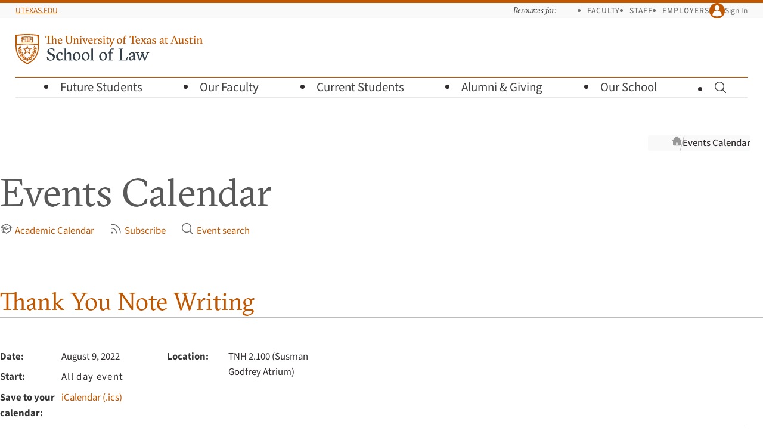

--- FILE ---
content_type: text/html; charset=UTF-8
request_url: https://law.utexas.edu/calendar/2022/08/09/69493/
body_size: 5802
content:

<!doctype html>
<html lang="en-us">
    <head>
        <meta charset="utf-8">
        <meta name="viewport" content="width=device-width, initial-scale=1">

        <title>Thank You Note Writing — August 9, 2022 | Events Calendar | Texas Law</title>

                    <link
                rel="preload"
                href="/includes/webfonts/source-sans/source-sans-variable-roman.woff2"
                as="font"
                type="font/woff2"
                crossorigin="anonymous">

            <link
                rel="preload"
                href="/includes/webfonts/gt-sectra/gt-sectra-fine-bold.woff2"
                as="font"
                type="font/woff2"
                crossorigin="anonymous">
        
        
<script>
if ( 'law.utexas.edu' == document.domain ) {
(function(w,d,s,l,i){w[l]=w[l]||[];w[l].push({'gtm.start':
new Date().getTime(),event:'gtm.js'});var f=d.getElementsByTagName(s)[0],
j=d.createElement(s),dl=l!='dataLayer'?'&l='+l:'';j.async=true;j.src=
'https://www.googletagmanager.com/gtm.js?id='+i+dl;f.parentNode.insertBefore(j,f);
})(window,document,'script','dataLayer','GTM-5Q3GK8D'); }
</script>


        <link rel="icon" href="/favicon.ico?v=d41d8cd98f" sizes="32x32">
<link rel="icon" href="/includes/favicons/favicon.svg?v=d41d8cd98f" type="image/svg+xml">
<link rel="apple-touch-icon" href="/includes/favicons/apple-touch-icon.png?v=d41d8cd98f">
<link rel="manifest" href="/includes/favicons/site.webmanifest?v=d41d8cd98f">

        <link rel="stylesheet" href="/includes/css/style.css?1763489499" media="all" />

        <script src="/includes/js/vendor/jquery.js"></script>

        <link rel="stylesheet" href="/calendar/css/calendar.css?1758751100" />
<link rel="stylesheet" href="/includes/css/tablesaw-only.css?1731962228" />
<link rel="alternate"  type="application/rss+xml" title="RSS" href="/calendar/feed/rss/" />
<link rel="profile"    href="http://microformats.org/profile/hcalendar">    </head>
    <body
        class="is-signed-out ">

    <!-- Google Tag Manager (noscript) -->
    <noscript><iframe src="https://www.googletagmanager.com/ns.html?id=GTM-5Q3GK8D"
    height="0" width="0" style="display:none;visibility:hidden"></iframe></noscript>
    <!-- End Google Tag Manager (noscript) -->

    <a class="visually-hidden button" id="skip-link" href="#main">Skip to Main Content 
        <svg class="icon  icon-chevron-down"  viewBox="0 0 24 24" aria-hidden="true" >
            
            <use xlink:href="/includes/icons/icons.svg?1755548281#chevron-down" />
        </svg></a>

    
    <header class="site-header-wrapper">
        <div class="site-top-bar-wrapper grid">
            <div class="site-top-bar">
                <div class="site-utexas-link">
                    <a href="https://www.utexas.edu/">UTexas.edu</a>
                </div>

                <div class="site-utilities">
                    <div class="site-audience-menu">
                        <h2 class="site-audience-menu-heading">Resources for:</h2>

                        <ul class="site-audience-menu-list">
                            <li><a href="/faculty-resources/">Faculty</a></li>
                            <li><a href="/offices/staff-resources/">Staff</a></li>
                            <li><a href="/careers/employers/">Employers</a></li>
                        </ul>
                    </div>

                    <div class="site-profile">
                        
                        
                            <a class="site-profile-toggle" href="/login/?goto=https://law.utexas.edu/calendar/2022/08/09/69493/">
                                <span class="site-profile-avatar">
        <svg class="icon  icon-user"  viewBox="0 0 24 24" aria-hidden="true" >
            
            <use xlink:href="/includes/icons/icons.svg?1755548281#user" />
        </svg></span> Sign In                            </a>

                        
                    </div>
                </div>
            </div>
        </div>

        <div class="site-header grid">
            <div class="site-wordmark">
                                <a href="/"><img src="/includes/images/texaslaw-logo.svg" alt="The University of Texas at Austin School of Law" width="314" height="51"></a>
            </div>

            <button class="site-menu-toggle" aria-label="Open the main menu">
                <span class="hamburger" aria-hidden="true">
                    <span class="hamburger-line"></span>
                    <span class="hamburger-line"></span>
                    <span class="hamburger-line"></span>
                </span>
                <span class="hamburger-label">Menu</span>
            </button>

                        <form class="site-search " action="/search/" method="get" hidden>
                <label class="site-search-label visually-hidden" for="site-search">Search for pages, keywords, or names…</label>
                <input class="site-search-input" id="site-search" placeholder="Search for pages, keywords, or names…" type="search" name="q" value="">
                <button class="site-search-button" type="submit">
        <svg class="icon  icon-magnifying-glass" role="img" viewBox="0 0 24 24"  aria-label="Search">
            <title>Search</title>
            <use xlink:href="/includes/icons/icons.svg?1755548281#magnifying-glass" />
        </svg></button>
            </form>

            <nav class="site-menu-wrapper grid">

                <ul class="site-menu">
                    <li class="site-menu-parent">
                        <button class="site-menu-parent-heading">
                            Future Students 
        <svg class="icon  icon-chevron-right"  viewBox="0 0 24 24" aria-hidden="true" >
            
            <use xlink:href="/includes/icons/icons.svg?1755548281#chevron-right" />
        </svg>                        </button>

                        <div class="site-submenu site-submenu-has-buttons grid">
                            <div class="site-submenu-groups">

                                <div class="site-submenu-group">
                                    <p class="site-submenu-heading">Choosing Texas Law</p>

                                    <ul class="site-submenu-links">
                                        <li><a href="/why-texas-law/">Why Texas Law</a></li>
                                        <li><a href="/our-community/">Our Community</a></li>
                                        <li><a href="/careers/outcomes/">Career Outcomes</a></li>
                                        <li><a href="/living-in-austin/">Living in Austin</a></li>
                                        <li><a href="/visit-us/">Visit Us</a></li>
                                    </ul>
                                </div>

                                <div class="site-submenu-group">
                                    <p class="site-submenu-heading">Juris Doctor (J.D.)</p>

                                    <ul class="site-submenu-links">
                                        <li><a href="/juris-doctor/">About Our J.D. Program</a></li>
                                        <li><a href="/admissions/">J.D. Admissions</a></li>
                                        <li><a href="/admissions/recruiting-events/">Recruiting Events</a></li>
                                        <li><a href="/financial-aid/">Cost and Financial&nbsp;Aid</a></li>
                                        <li class="border-top"><a href="/admissions/admitted-students/">Admitted J.D. Students</a> 
        <svg class="icon  icon-lock-closed" role="img" viewBox="0 0 24 24"  aria-label="Requires UT EID">
            <title>Requires UT EID</title>
            <use xlink:href="/includes/icons/icons.svg?1755548281#lock-closed" />
        </svg></li>
                                    </ul>
                                </div>

                                <div class="site-submenu-group">
                                    <p class="site-submenu-heading">Master of Laws (LL.M.)</p>

                                    <ul class="site-submenu-links">
                                        <li><a href="/master-of-laws/">LL.M. Admissions</a></li>
                                        <li><a href="/master-of-laws/tuition-expenses-and-financial-aid/">Cost of Attendance</a></li>
                                    </ul>
                                </div>

                                <div class="site-submenu-group">
                                    <p class="site-submenu-heading">How to Apply</p>

                                    <ul class="site-submenu-links">
                                        <li><a href="/admissions/apply/">J.D. Application Requirements</a></li>
                                        <li><a href="/master-of-laws/application-information/">LL.M. Application Requirements</a></li>
                                    </ul>
                                </div>

                                <div class="site-submenu-buttons">
                                    <a class="button button--primary button-align-left" href="/dashboard/">Check Your Status</a>
                                </div>
                            </div>
                        </div>
                    </li>

                    <li class="site-menu-parent">
                        <button class="site-menu-parent-heading">
                            Our Faculty 
        <svg class="icon  icon-chevron-right"  viewBox="0 0 24 24" aria-hidden="true" >
            
            <use xlink:href="/includes/icons/icons.svg?1755548281#chevron-right" />
        </svg>                        </button>

                        <div class="site-submenu grid">
                            <div class="site-submenu-groups">
                                <div class="site-submenu-group">
                                    <p class="site-submenu-heading">About our Faculty</p>

                                    <ul class="site-submenu-links">
                                        <li><a href="/faculty/">Our Faculty Community</a></li>
                                        <li><a href="/faculty/directory/">Faculty Directory</a></li>
                                        <li><a href="/faculty/publications/">Research and Publications</a></li>
                                        <li><a href="/academic-fellowships/">Academic Fellowship</a></li>
                                    </ul>
                                </div>

                                <div class="site-submenu-group">
                                    <p class="site-submenu-heading">Faculty News</p>

                                    <ul class="site-submenu-links">
                                        <li><a href="/news/faculty-in-the-media/">Faculty in the&nbsp;Media</a></li>
                                    </ul>
                                </div>
                            </div>
                        </div>
                    </li>

                    <li class="site-menu-parent">
                        <button class="site-menu-parent-heading">
                            Current Students 
        <svg class="icon  icon-chevron-right"  viewBox="0 0 24 24" aria-hidden="true" >
            
            <use xlink:href="/includes/icons/icons.svg?1755548281#chevron-right" />
        </svg>                        </button>

                        <div class="site-submenu site-submenu-has-buttons grid">
                            <div class="site-submenu-groups">
                                <div class="site-submenu-group">
                                    <p class="site-submenu-heading">Academic Planning</p>

                                    <ul class="site-submenu-links">
                                        <li><a href="/courses/">Course Schedule</a></li>
                                        <li><a href="/students/resources/academic-calendars/">Academic Calendar</a></li>
                                        <li><a href="/students/registration-planning/">Registration Planning</a></li>
                                        <li><a href="/students/academic-advising/">Advising</a></li>
                                        <li><a href="/students/academic-success/">Academic Success</a></li>
                                        <li><a href="/students/policies-and-procedures/">Policies and Procedures</a></li>
                                    </ul>
                                </div>

                                <div class="site-submenu-group">
                                    <p class="site-submenu-heading">Experiential Learning</p>

                                    <ul class="site-submenu-links">
                                        <li><a href="/clinics/">Clinics</a></li>
                                        <li><a href="/internships/">Internships</a></li>
                                        <li><a href="/probono/">Pro Bono</a></li>
                                        <li><a href="/advocacy/">Advocacy</a></li>
                                        <li><a href="/legal-writing/">Legal Writing</a></li>
                                    </ul>

                                    <p class="site-submenu-heading">Financial Aid</p>

                                    <ul class="site-submenu-links">
                                        <li><a href="/financial-aid/">Financial Aid Overview</a></li>
                                        <li><a href="/financial-aid/scholarships-info/">Scholarships</a></li>
                                    </ul>
                                </div>

                                <div class="site-submenu-group">
                                    <p class="site-submenu-heading">Career Planning</p>

                                    <ul class="site-submenu-links">
                                        <li><a href="/careers/">Career Services</a></li>
                                        <li><a href="/careers/preparing-for-legal-interviews-overview/">Preparing for Legal&nbsp;Interviews</a></li>
                                        <li><a href="/careers/interview-programs/">Interview &amp; Networking&nbsp;Programs</a></li>
                                        <li><a href="/careers/private-sector/">Private&nbsp;Sector Careers</a></li>
                                        <li><a href="/careers/public-service/">Public&nbsp;Service Careers</a></li>
                                        <li><a href="/judicial-clerkships/">Judicial Clerkships</a></li>
                                        <li><a href="/careers/outcomes/">Career Outcomes</a></li>
                                    </ul>
                                </div>

                                <div class="site-submenu-group">
                                    <p class="site-submenu-heading">Community Life</p>

                                    <ul class="site-submenu-links">
                                        <li><a href="/students/student-life/">Student Life</a></li>
                                        <li><a href="/mentoring/">Mentoring Program</a></li>
                                        <li><a href="/students/wellness/">Wellness</a></li>
                                        <li><a href="/students/student-life/society-program/">Society Program</a></li>
                                        <li><a href="/students/organizations/">Student Organizations</a></li>
                                        <li><a href="/publications/journals/">Journals</a></li>
                                        <li><a href="/calendar/">Events Calendar</a></li>
                                    </ul>
                                </div>

                                <div class="site-submenu-buttons">
                                    <div>
                                        <a class="button button--primary button-align-left" href="/students/resources/">More Resources</a>
                                        <a class="button-align-left button--low" href="/students/">Students Home</a>
                                    </div>
                                    <div>
                                        <a class="button" href="/dashboard/">Dashboard</a>
                                        <a class="button" href="https://utexas.instructure.com/">Canvas</a>
                                    </div>
                                </div>
                            </div>
                        </div>
                    </li>

                    <li class="site-menu-parent">
                        <button class="site-menu-parent-heading">
                            Alumni &amp;&nbsp;Giving 
        <svg class="icon  icon-chevron-right"  viewBox="0 0 24 24" aria-hidden="true" >
            
            <use xlink:href="/includes/icons/icons.svg?1755548281#chevron-right" />
        </svg>                        </button>

                        <div class="site-submenu grid">
                            <div class="site-submenu-groups">
                                <div class="site-submenu-group">
                                    <p class="site-submenu-heading">Alumni Engagement</p>

                                    <ul class="site-submenu-links">
                                        <li><a href="/alumni/">Alumni Overview</a></li>
                                        <li><a href="/alumni/get-involved/">Alumni Events</a></li>
                                        <li><a href="/alumni/get-involved/">Get Involved</a></li>
                                        <li><a href="/alumni/news-and-stories/#class-notes">Class News and&nbsp;Notes</a></li>
                                        <li><a href="/alumni/resources/">Alumni Resources</a></li>
                                        <li><a href="/alumni/contact-us/">Contact the Alumni&nbsp;Office</a></li>
                                    </ul>
                                </div>

                                <div class="site-submenu-group">
                                    <p class="site-submenu-heading">Development Opportunities</p>

                                    <ul class="site-submenu-links">
                                        <li><a href="/alumni/giving/">Giving Options</a></li>
                                        <li><a href="/alumni/giving/#annual">Annual Fund for Texas&nbsp;Law</a></li>
                                        <li><a href="/alumni/stories/">Donor Stories</a></li>
                                    </ul>
                                </div>
                            </div>
                        </div>
                    </li>

                    <li class="site-menu-parent">
                        <button class="site-menu-parent-heading">
                            Our School 
        <svg class="icon  icon-chevron-right"  viewBox="0 0 24 24" aria-hidden="true" >
            
            <use xlink:href="/includes/icons/icons.svg?1755548281#chevron-right" />
        </svg>                        </button>

                        <div class="site-submenu grid">
                            <div class="site-submenu-groups">
                                <div class="site-submenu-group">
                                    <p class="site-submenu-heading">About Us</p>

                                    <ul class="site-submenu-links">
                                        <li><a href="/leadership/">Leadership</a></li>
                                        <li><a href="/offices/">Offices and Directory</a></li>
                                        <li><a href="https://tarlton.law.utexas.edu/">Tarlton Law Library</a></li>
                                        <li><a href="/history-of-texas-law/">History of Texas&nbsp;Law</a></li>
                                        <li><a href="/contact-us/">Contact Us</a></li>
                                    </ul>
                                </div>

                                <div class="site-submenu-group">
                                    <p class="site-submenu-heading">Community</p>

                                    <ul class="site-submenu-links">
                                        <li><a href="/our-community/">Our Community</a></li>
                                        <li><a href="/news/">News</a></li>
                                        <li><a href="/calendar/">Events Calendar</a></li>
                                        <li><a href="/living-in-austin/">Living in Austin</a></li>
                                    </ul>
                                </div>

                                <div class="site-submenu-group">
                                    <p class="site-submenu-heading">Programs and Centers</p>

                                    <ul class="site-submenu-links">
                                        <li><a href="/programs-and-centers/">Programs and Centers</a></li>
                                        <li><a href="/pipeline-program/">Pipeline Program</a></li>
                                        <li><a href="https://utcle.org/">UT <abbr title="Continuing Legal Education">CLE</abbr></a></li>
                                    </ul>
                                </div>

                                <div class="site-submenu-group">
                                    <p class="site-submenu-heading">Getting Here</p>

                                    <ul class="site-submenu-links">
                                        <li><a href="/directions-and-parking/">Directions and Parking</a></li>
                                        <li><a href="/building-maps/">Building Maps</a></li>
                                    </ul>
                                </div>
                            </div>
                        </div>
                    </li>

                    <li class="site-menu-parent site-menu-search-parent">
                        <button class="site-menu-parent-heading site-search-toggle">
                            
        <svg class="icon  icon-magnifying-glass" role="img" viewBox="0 0 24 24"  aria-label="Toggle Search">
            <title>Toggle Search</title>
            <use xlink:href="/includes/icons/icons.svg?1755548281#magnifying-glass" />
        </svg>                            
        <svg class="icon  icon-x-mark"  viewBox="0 0 24 24" aria-hidden="true" >
            
            <use xlink:href="/includes/icons/icons.svg?1755548281#x-mark" />
        </svg>                        </button>
                    </li>
                </ul>
            </nav>
        </div>
    </header>
    
        <div class="container no-sidebar">

                            <div class="breadcrumbs">
                    <h2 class="visually-hidden">Breadcrumb navigation</h2>
                    <ol>
                        <li class="breadcrumb breadcrumb-home">
                            <a href="/">
                                <svg class="icon  icon-home" viewBox="0 0 24 24" aria-hidden="true">
                                    <use xlink:href="/includes/icons/icons.svg?1684873260#home"></use>
                                </svg>
                                <span class="visually-hidden">Texas Law Home</span>
                            </a>
                        </li>

                                                    <li class="breadcrumb"><a href="/calendar/">Events Calendar</a></li>
                        
                    </ol>
                    <script>
                        // For purposes or mobile display, for very long breadcrumb trails that
                        // are set to overflow-x:scroll, let's "anchor" the display to the
                        // furthest-right item (the closest ancestor of the current page).
                        const breadcrumbs = document.querySelector('.breadcrumbs');
                        breadcrumbs.scrollLeft += breadcrumbs.clientWidth;
                    </script>
                </div>
            
            <main id="main" class="main site-content">
                <div class="page-content">
    
        <div id="calendar">

            <header class="page-title">
            <h1>Events Calendar</h1>
            <ul>
        <li><a href="/students/resources/academic-calendars/">
        <svg class="icon icon-baseline-align icon-grad-cap"  viewBox="0 0 24 24" aria-hidden="true" >
            
            <use xlink:href="/includes/icons/icons.svg?1755548281#grad-cap" />
        </svg>Academic Calendar</a></li>
        <li><a href="https://law.utexas.edu/calendar/feeds/">
        <svg class="icon icon-baseline-align icon-rss"  viewBox="0 0 24 24" aria-hidden="true" >
            
            <use xlink:href="/includes/icons/icons.svg?1755548281#rss" />
        </svg>Subscribe</a></li>
        <li><a href="https://law.utexas.edu/calendar/search/">
        <svg class="icon icon-baseline-align icon-magnifying-glass"  viewBox="0 0 24 24" aria-hidden="true" >
            
            <use xlink:href="/includes/icons/icons.svg?1755548281#magnifying-glass" />
        </svg>Event search</a></li></ul>
          </header> <!-- /calendar-header -->
            <div id="cal-container" class="four-column">
                <div id="cal-display-single" class="column span-three vevent">

                    <h2><a class="permalink url summary" href="https://law.utexas.edu/calendar/2022/08/09/69493/">Thank You Note Writing</a></h2>

                    

                    

                    
                    <div class="cal-display-info">
                        <dl>
                            <dt>Date:</dt> <dd>August 9, 2022</dd>
                            <dt>Start:</dt> <dd><abbr class="dtstart" title="2022-08-09">All day event</abbr></dd>
                            
                            
                            <dt>Save to your calendar:</dt> <dd><a href="https://law.utexas.edu/calendar/2022/08/09/69493/ics/?1768832572" class="cal-ics-download" title="Download this event to a desktop calendar such as Outlook or Google Calendar">iCalendar (.ics)</a></dd>
                        </dl>

                        <dl>
                            <dt>Location:</dt> <dd class="location">TNH 2.100 (Susman Godfrey Atrium)</dd>
                            
                            
                        </dl>
                    </div>

                    
                    <div id="cal-display-single-description" class="description"><p>2L and summer mentoring students can stop by and write a thank you note to their mentors</p></div>
                    
                    <div class="cal-audience-sponsors">
                        <dl><dt>Specific audiences:</dt> <dd><ul><li>Texas Law students</li></ul></dd></dl>
                        <dl><dt>Sponsored by:</dt> <dd><ul><li>Alumni Relations and Development</li></ul></dd></dl>
                    </div>
                    

                    <p class="cal-display-ada-note">If you need an accommodation to participate in this event, please contact the sponsor
                       listed above or the Texas Law Special Events Office at
                       <a href="mailto:specialevents@law.utexas.edu">specialevents@law.utexas.edu</a> no
                       later than seven business days prior to the event.</p>

                    

                </div> <!-- /cal-display-single -->
</div> <!-- /cal-container -->
        </div>

                                </div>
                </main>
            </div>
        
            <footer class="site-footer grid">

            <div class="site-footer-wordmark">
                <a href="/"><img src="/includes/images/texaslaw-logo-informal-knockout.svg" alt="Texas Law" width="269" height="39"></a>
            </div>

            <div class="site-footer-contact">
                <h3 class="visually-hidden">Visit Us</h3>

                <address>
                    <p>727 E. Dean Keeton Street<br>
                        Austin, Texas 78705</p>

                    <p>(512)&nbsp;471-5151</p>
                </address>

                <ul>
                    <li><a href="/offices/">Offices and Directory</a></li>
                    <li><a href="/directions-and-parking/">Directions and Parking</a></li>
                    <li><a href="/building-maps/">Building Maps</a></li>
                    <li><a href="/contact-us/">Contact Us</a></li>
                </ul>
            </div>

            <div class="site-footer-links">
                <div class="site-footer-resources">
                    <h3 class="site-footer-heading">Resources for</h3>

                    <ul>
                        <li><a href="/students/resources/">Current Students</a></li>
                        <li><a href="/faculty-resources/">Faculty</a></li>
                        <li><a href="/offices/staff-resources/">Staff</a></li>
                    </ul>
                </div>

                <div class="site-footer-information">
                    <h3 class="site-footer-heading">Information</h3>

                    <ul>
                        <li><a href="/news/">News</a></li>
                        <li><a href="/calendar/">Events</a></li>
                    </ul>
                </div>
            </div>

            <div class="site-footer-actions">
                <div class="site-footer-ctas">
                    <a class="button call-to-action" href="/alumni/giving/">Give to Texas Law</a>
                </div>

                <div class="site-footer-social-media">
                    <h3 class="visually-hidden">Connect with Texas Law</h3>
                    <ul class="site-footer-social-media-links">
                        <li><a href="http://instagram.com/utexaslaw" class="social-media-link">
        <svg class="icon  icon-instagram" role="img" viewBox="0 0 24 24"  aria-label="Instagram">
            <title>Instagram</title>
            <use xlink:href="/includes/icons/icons.svg?1755548281#instagram" />
        </svg></a></li>
                        <li><a href="https://www.linkedin.com/school/the-university-of-texas-school-of-law/" class="social-media-link">
        <svg class="icon  icon-linkedin" role="img" viewBox="0 0 24 24"  aria-label="LinkedIn">
            <title>LinkedIn</title>
            <use xlink:href="/includes/icons/icons.svg?1755548281#linkedin" />
        </svg></a></li>
                        <li><a href="https://twitter.com/utexaslaw" class="social-media-link">
        <svg class="icon  icon-twitter" role="img" viewBox="0 0 24 24"  aria-label="Twitter">
            <title>Twitter</title>
            <use xlink:href="/includes/icons/icons.svg?1755548281#twitter" />
        </svg></a></li>
                        <li><a href="https://www.facebook.com/utexaslaw" class="social-media-link">
        <svg class="icon  icon-facebook" role="img" viewBox="0 0 24 24"  aria-label="Facebook">
            <title>Facebook</title>
            <use xlink:href="/includes/icons/icons.svg?1755548281#facebook" />
        </svg></a></li>
                        <li><a href="http://www.youtube.com/UTexasLaw" class="social-media-link">
        <svg class="icon  icon-youtube" role="img" viewBox="0 0 24 24"  aria-label="YouTube">
            <title>YouTube</title>
            <use xlink:href="/includes/icons/icons.svg?1755548281#youtube" />
        </svg></a></li>
                        <li><a href="http://www.flickr.com/photos/utlaw" class="social-media-link">
        <svg class="icon  icon-flickr" role="img" viewBox="0 0 24 24"  aria-label="Flickr">
            <title>Flickr</title>
            <use xlink:href="/includes/icons/icons.svg?1755548281#flickr" />
        </svg></a></li>
                    </ul>
                </div>
            </div>

            <div class="site-footer-policy">

                <span class="site-footer-copyright">&copy; 2026 <a href="https://www.utexas.edu/">The University of Texas at Austin</a></span>

                <ul class="site-footer-policy-links">
                    <li><a href="/admissions/aba-consumer-information/"><abbr title="American Bar Association">ABA</abbr> Required Disclosures</a></li>
                    <li><a href="http://www.utexas.edu/emergency/">Emergency Information</a></li>
                    <li><a href="http://www.utexas.edu/web-privacy-policy">Web Privacy Policy</a></li>
                    <li><a href="http://www.utexas.edu/web-accessibility-policy">Web Accessibility Policy</a></li>
                    <li><a href="https://www.utexas.edu/site-policies">Site Policies</a></li>
                </ul>
            </div>
        </footer>

                    <script type="module" src="/wp-content/themes/texaslaw/scripts.js?1763489905"></script>
            <script src="/includes/js/scripts.min.js"></script>
            <script src="/calendar/js/calendar.js?1731625246"></script>
<script src="/includes/js/vendor/tablesaw/tablesaw.stackonly.js?1730829912"></script>
<script src="/includes/js/vendor/tablesaw/tablesaw-init.js?1730829912"></script>        
    </body>
</html>


--- FILE ---
content_type: image/svg+xml
request_url: https://law.utexas.edu/includes/images/texaslaw-logo.svg
body_size: 4302
content:
<svg xmlns="http://www.w3.org/2000/svg" viewBox="0 0 333.3 54">
  <title>The University of Texas at Austin School of Law</title>
  <g fill="#bf5700">
    <path d="M20.9 18h.1-.1zm5.5-4.5c-1.1-.2-2.2-.3-3.2-.3-.5 0-1 .1-1.4.1l-.2-6.4v-1c.4-.2 1-.3 1.7-.3.9 0 1.9.1 3 .3.9.1 1.9.3 2.9.3l.3 7.6c-1.1 0-2.1-.1-3.1-.3zm-10.9 0c-1 .2-2 .3-3.1.4l.3-7.6c1-.1 2-.2 2.9-.3 1.1-.2 2.1-.3 3-.3.7 0 1.2.1 1.7.3v1.1l-.2 6.4c-.4-.1-.9-.1-1.4-.1-1-.2-2-.1-3.2.1zM31.7 9V7.6h-.9V5.1h-.6c-1.3 0-2.5-.2-3.8-.4-1.1-.2-2.2-.3-3.2-.3-.9 0-1.7.1-2.3.4-.6-.3-1.4-.4-2.3-.4-1 0-2 .2-3.2.3-1.2.2-2.5.4-3.8.4H11v2.5h-.9V9h.9v2h-.9v1.4h.9v2.7h.6c1.4 0 2.7-.2 4-.4 1.1-.2 2.1-.3 3-.3.7 0 1.2.1 1.7.3h1.2c.4-.2.9-.3 1.7-.3.9 0 1.9.2 3 .3 1.3.2 2.6.4 4 .4h.6v-2.7h.9V11h-.9V9h.9z"/>
    <path d="M15.7 7h-.2c-.6.1-1.1.2-1.7.2v1c.6 0 1.2-.1 1.8-.2V7h.1zm.7-.1v1c1-.1 2-.2 2.8-.2v-1c-.8 0-1.8.1-2.8.2zm-.7 4.5h-.2c-.6.1-1.2.2-1.9.3v1l2.1-.3v-1zm.7-.1v1c1-.1 1.8-.2 2.6-.2v-1c-.8 0-1.7.1-2.6.2zm-.9-2.1v1h.1c1.3-.2 2.5-.4 3.5-.3v-1c-1.1 0-2.3.2-3.6.3zm-.7.1c-.4.1-.7.1-1.1.1v1c.4 0 .8-.1 1.1-.1v-1zM25 6.9c-.8-.1-1.6-.2-2.4-.1v1c.7-.1 1.5 0 2.3.1v-1h.1zm3.1.4c-.6-.1-1.1-.2-1.7-.3h-.6v1c.2 0 .3 0 .5.1.6.1 1.3.2 1.9.3l-.1-1.1zM24.8 9c-.7-.1-1.4-.1-2.1-.1v1c.6 0 1.3 0 2.1.1V9zm3.4.5c-.6-.1-1.2-.2-1.8-.2-.3 0-.5-.1-.8-.1v1c.2 0 .4.1.7.1.6.1 1.3.2 2 .3l-.1-1.1zm-1.9 2.9c.7.1 1.3.2 2 .3v-1c-.6-.1-1.3-.2-1.9-.3h-.1v1zm-.7-1.1c-1-.1-1.9-.2-2.7-.2v1c.8 0 1.7.1 2.7.2v-1zm-5.9 15.6l1.3-3.1 1.3 3.1 3.4.2-2.7 2.2.8 3.3-2.9-1.8-2.9 1.8.8-3.3-2.6-2.2 3.5-.2zm-7.6-1.1l5.4 4-2.1 6.5 5.5-4 5.5 4v-.1l-2.1-6.4 5.4-4v-.1h-6.8L21 19.3l-2.1 6.4-6.8.1c0-.1-.1-.1 0 0-.1-.1-.1 0 0 0z"/>
    <path d="M34.5 33.9c-.5.5-1.1.9-1.8 1.1.1-.7.4-1.4.9-1.9s1.1-.9 1.8-1.1c-.1.6-.4 1.3-.9 1.9zm-2.7-4.3c-.1-.7 0-1.5.4-2.1.5.5.8 1.2.9 1.9.1.7 0 1.5-.4 2.1-.5-.5-.8-1.1-.9-1.9zm1.5-5.5c-.1-.7-.1-1.5.2-2.1.5.5.9 1.2 1 1.9.1.7.1 1.5-.2 2.1-.5-.5-.9-1.2-1-1.9zm3.5 1.6c.1.7-.1 1.4-.5 2.1-.4.6-.9 1.1-1.6 1.4-.1-.7.1-1.4.5-2.1.4-.6.9-1.1 1.6-1.4zm-5.4 13.7c-.6.4-1.3.7-2 .7.2-.7.7-1.3 1.3-1.7.6-.4 1.3-.7 2-.7-.2.7-.7 1.3-1.3 1.7zm-1.7-4.7c.1-.7.3-1.4.8-2 .4.6.5 1.4.5 2.1-.1.7-.3 1.4-.8 2-.4-.6-.5-1.3-.5-2.1zm-1.9 4.9c-.2.7-.6 1.3-1.2 1.8-.2-.7-.2-1.4 0-2.1.2-.7.6-1.3 1.2-1.8.2.7.2 1.4 0 2.1zm1.1 3.2c-.4.6-.9 1.1-1.6 1.4-.5.2-1 .3-1.5.3-.2 0-.4 0-.6-.1.4-.6.9-1.1 1.6-1.4.7-.2 1.4-.3 2.1-.2zm-6.3.3c.4-.6.9-1.2 1.5-1.5.1.7-.1 1.4-.4 2.1-.3.6-.9 1.2-1.5 1.5 0-.7.1-1.5.4-2.1zm-8.1 1.1c-.7-.3-1.2-.8-1.6-1.4.7-.1 1.4 0 2.1.3.7.3 1.2.8 1.6 1.4-.7.1-1.4 0-2.1-.3zm-.5-4.6c-.2-.7-.2-1.4 0-2.1.6.5 1 1.1 1.2 1.8.2.7.2 1.4 0 2.1-.6-.4-1-1.1-1.2-1.8zm3.7 2c.6.3 1.2.9 1.5 1.5.3.6.5 1.4.4 2.1-.6-.3-1.2-.9-1.5-1.5-.4-.7-.5-1.4-.4-2.1zm-7.3-2.2c-.6-.4-1-1-1.3-1.7.7 0 1.4.3 2 .7.6.4 1 1 1.3 1.7-.7 0-1.4-.3-2-.7zm.9-6.7c.5.6.7 1.3.8 2 .1.7-.1 1.5-.5 2.1-.5-.6-.7-1.3-.8-2 0-.7.2-1.4.5-2.1zm-3.9 1.2c-.5-.5-.8-1.2-.9-1.9.7.2 1.3.5 1.8 1.1.5.5.8 1.2.9 1.9-.7-.2-1.3-.6-1.8-1.1zm-.3-4.7c-.7-.3-1.2-.8-1.6-1.4-.4-.6-.5-1.4-.5-2.1.7.3 1.2.8 1.6 1.4.4.7.6 1.4.5 2.1zm.2-5.3c.1-.7.5-1.4 1-1.9.3.7.4 1.4.2 2.1-.1.7-.5 1.4-1 1.9-.3-.7-.3-1.4-.2-2.1zm1.5 5.6c.1-.7.4-1.4.9-1.9.3.6.5 1.4.4 2.1-.1.7-.4 1.4-.9 1.9-.4-.7-.5-1.4-.4-2.1zm25.7.9c1.1-.3 2.1-1.1 2.7-2.1.6-1 .8-2.2.5-3.3l-.1-.5-.6.1c-.6.2-1.1.4-1.5.8.1-.6.1-1.1 0-1.7-.2-1.1-.9-2.2-1.8-2.8l-.4-.3-.3.4c-.6 1-.8 2.2-.6 3.3.2 1.1.9 2.1 1.8 2.8-.2.4-.3.8-.3 1.2-.3-.8-.8-1.4-1.4-2l-.5-.2-.3.4c-.7.9-1 2.1-.8 3.3.2 1.2.7 2.2 1.6 3-.3.4-.5.8-.6 1.2-.1-.8-.4-1.6-1-2.2l-.3-.4-.4.4c-.9.8-1.4 1.9-1.5 3-.1 1.2.3 2.3 1 3.2-.3.3-.6.6-.9 1 .1-.8-.1-1.6-.5-2.4l-.2-.5-.4.3c-1 .6-1.7 1.5-2.1 2.7-.3 1.1-.2 2.3.3 3.4-.4.2-.7.5-1 .8.2-.8.2-1.6 0-2.4l-.1-.5-.5.2c-1.1.4-2 1.1-2.6 2.2-.5 1-.7 2.1-.4 3.2-.1.1-.3.2-.5.3-.2-.1-.3-.2-.5-.3.3-1.1.1-2.2-.4-3.2-.6-1-1.5-1.8-2.6-2.2l-.3-.3-.1.5c-.2.8-.2 1.6 0 2.4-.3-.3-.7-.6-1-.8.5-1 .6-2.2.3-3.4-.3-1.1-1.1-2.1-2.1-2.7l-.4-.3-.2.5c-.4.7-.5 1.6-.5 2.4-.2-.4-.5-.7-.9-1 .7-.9 1.1-2.1 1-3.2-.1-1.2-.6-2.2-1.5-3l-.4-.4-.3.4c-.5.6-.8 1.4-1 2.2-.1-.4-.4-.8-.6-1.2.9-.7 1.5-1.8 1.6-3 .1-1.2-.1-2.3-.8-3.3l-.3-.4-.4.3c-.6.5-1.1 1.2-1.4 2-.1-.4-.2-.8-.4-1.2.9-.7 1.6-1.7 1.8-2.8.2-1.2 0-2.3-.6-3.3l-.3-.4-.4.3c-.9.7-1.6 1.7-1.8 2.8-.1.6-.1 1.1 0 1.7-.5-.4-1-.6-1.5-.8l-.5-.1-.1.5c-.3 1.1-.1 2.3.5 3.3s1.5 1.7 2.7 2.1l.4.1c0 .4.1.7.3 1.1-.6-.4-1.3-.6-2.1-.7h-.5v.5c0 1.2.4 2.3 1.2 3.2.8.9 1.9 1.4 3 1.5h.5c.1.4.3.7.5 1-.5-.2-1-.3-1.6-.3h-.6l-.5.1v.4c.2 1.2.9 2.2 1.8 2.8.8.6 1.7.9 2.7.9h.6l.5-.1c.2.3.4.6.7.9-.7-.1-1.5 0-2.2.2l-.5.2.2.5c.5 1.1 1.3 1.9 2.4 2.4.6.3 1.2.4 1.9.4.5 0 1-.1 1.5-.3l.4-.1c.6.5 1.3 1 2.2 1.7-.4.3-.9.6-1.4.9l.9.6c.5-.3 1-.6 1.4-.9.4.3.9.6 1.4.9l.9-.6c-.5-.3-1-.6-1.4-.9.9-.6 1.6-1.1 2.2-1.7l.4.1c.5.2 1 .3 1.5.3.6 0 1.3-.1 1.9-.4 1.1-.5 1.9-1.3 2.4-2.4l.2-.5-.8-.2c-.7-.2-1.5-.3-2.2-.2.3-.3.5-.6.7-.9l.5.1h.6c1 0 1.9-.3 2.7-.9.9-.7 1.6-1.7 1.8-2.8l.1-.5-.5-.1h-.6c-.6 0-1.1.1-1.6.3.2-.3.4-.6.5-1h.5c1.2-.1 2.2-.6 3-1.5.8-.9 1.2-2 1.2-3.2v-.5H36c-.7.1-1.5.3-2.1.7.1-.3.2-.7.3-1.1h.3z"/>
    <path d="M34.6 40.6c-1 1.4-2.1 2.8-3.5 4.1-4.2 3.8-8.9 6-10.2 6.5-1.3-.6-6-2.7-10.2-6.5-1.4-1.3-2.5-2.6-3.5-4.1-4.7-6.9-5.4-15-5.4-21.3l19-1.1 19 1.1c.2 6.3-.5 14.3-5.2 21.3zM2.9 3.1c3.5-.4 11.5-1.2 18-1.2s14.5.8 18 1.2l1 13.9H2l.9-13.9zm39-1.6l-.9-.1C40.9 1.4 29.7 0 21 0 12.2 0 1 1.4.9 1.4l-.9.1v17.7c0 6.5.6 15 5.7 22.4 1 1.5 2.2 2.9 3.6 4.3 2.7 2.6 6.4 5.1 11.6 8 5.2-2.9 8.8-5.4 11.6-8 1.4-1.4 2.6-2.8 3.6-4.3 5.1-7.4 5.7-15.9 5.7-22.4V1.5h.1z"/>
  </g>
  <path fill="#333f48" d="M58.9 43.8c.9 1.1 2.6 1.9 4.2 1.9 2.6 0 4.1-1.6 4.1-3.8 0-2-1.3-3.2-3.1-4l-3.6-1.6c-2.2-.9-3.9-2.3-3.9-5 0-3.3 3-5.2 7.2-6.1 1.9 0 4 .6 5.5 1.7V31h-1.5l-.9-2.7c-.8-.8-1.7-1.5-3.5-1.5-2.4 0-3.8 1.3-3.8 3.3 0 1.7 1.2 2.7 2.8 3.4l3.5 1.5c2.4 1 4.4 2.5 4.4 5.6 0 2.8-1.9 5.5-7.6 6.7-2.8 0-4.6-.8-6.2-2l-.7-4h2.1l1 2.5zm21.7-9.5c-.5-.4-.9-.5-1.7-.5-2 0-3.6 2.3-3.6 5.6 0 3.2 1.7 5.6 4.7 5.6 1.1 0 2.3-.6 3.4-1.3l.5 1.1c-1.4 1-2.9 1.7-4.9 2.4-3.8 0-6.7-2.5-6.7-7.1 0-4.7 3.5-7 7.1-7.9 1.4 0 3.2.7 4.1 1.5v3h-2.2l-.7-2.4zm9.5 11.1l1.7.3-.2 1.1-2.8-.1-3.5.1-.2-1.1 2.1-.3V27.3l-2.1.1-.1-1 3.6-.9 1.5-.1v9.7l4.4-2.8c3.8 0 4.5 1.4 4.5 5.2v8l2.2.3-.2 1.1-3.4-.1-2.8.1-.2-1.1 1.5-.3v-8.6c0-1.6-.7-2.2-1.9-2.2-.9 0-2.1.7-3.2 1.3l-.9.6v8.8zm25.8-6c0 4.5-2.7 7-7.4 7.8-4 0-6.7-3.1-6.7-7.2 0-4.5 2.7-7 7.4-7.8 4 0 6.7 3.1 6.7 7.2zm-6.6 6.3c2.4 0 3.6-2.5 3.6-5.7 0-3.8-1.8-6.4-4.4-6.4-2.4 0-3.6 2.5-3.6 5.7-.1 3.5 1.7 6.4 4.4 6.4zm22.6-6.3c0 4.5-2.7 7-7.4 7.8-4 0-6.7-3.1-6.7-7.2 0-4.5 2.7-7 7.4-7.8 4 0 6.7 3.1 6.7 7.2zm-6.6 6.3c2.4 0 3.6-2.5 3.6-5.7 0-3.8-1.8-6.4-4.4-6.4-2.4 0-3.6 2.5-3.6 5.7 0 3.5 1.7 6.4 4.4 6.4zm11.3 1l-3.5.1-.2-1.1 2.1-.3v-18l-2.1.1-.1-1 3.6-.9 1.5-.1v20.1l2.2.3-.1 1.1-3.4-.3zm26.4-7.3c0 4.5-2.7 7-7.4 7.8-4 0-6.7-3.1-6.7-7.2 0-4.5 2.7-7 7.4-7.8 4 0 6.7 3.1 6.7 7.2zm-6.7 6.3c2.4 0 3.6-2.5 3.6-5.7 0-3.8-1.8-6.4-4.4-6.4-2.4 0-3.6 2.5-3.6 5.7 0 3.5 1.8 6.4 4.4 6.4zM169.7 33h3.8v1.4h-3.8v11.1l3.5.2-.1 1.1-4.7-.1-3.4.1-.2-1.1 2.1-.3v-11h-2.6v-.5l.9-1h1.7v-.3c0-1.8.6-3 1.7-4.2l2.5-2.9h3.8v2.4H171l-.6.8c-.4.6-.6 1.4-.6 3.4v.9zm17.9 13.7l-4.1.1-.2-1.1 2.7-.4V27.2l-2.7-.4.2-1 4.1.1 4.1-.1.1 1-2.7.4v18.2l7.5-.1 2-4h1.1l-1.1 5.5-11-.1zm20-14.5c3.8 0 4.7 1 4.7 4.8v5.9c0 1.3.2 1.8.5 2.2h1.5l.1 1-3.9.8-.9-2.3-3.6 2.6c-2.6 0-4.4-1.4-4.4-3.8 0-1.1.4-1.9 1-2.8l6.8-2.2v-1.5c0-1.8-.2-2.9-1.8-2.9-.8 0-1.8.3-2.5.5l-.5 2.4H202v-2.3l5.6-2.4zm1.9 7.4l-4.3 1.8c-.5.4-.6 1-.6 1.7 0 1.5.9 2.1 1.7 2.1.8 0 1.6-.5 2-.8l1.3-.9v-3.9zm16.8-.9l-.1-2-3.5 9.6-2.4.9-4.8-13.2-1.9-.3.1-1.1 3.3.1 2.8-.1.2 1.1-1.7.3 3 8.9.2 1.8 3.5-9.5-.5-1.2-1.3-.3.2-1.1 2.7.1 2.8-.1.1 1.1-1.7.3 3 8.9.2 1.8 3.8-10.7-1.4-.3.1-1.1 2.1.1 2.9-.1.1 1.1-1.9.3-4.8 12.3-2.4.9-2.7-8.5z"/>
  <path fill="#bf5700" d="M71.9 17.1l-1.9.1v-.8l1-.2v-5.7c0-1-.5-1.5-1.3-1.5-.6 0-1.4.4-2.1.9l-.6.4v5.9l1.1.2-.1.7h-2l-2.1.1-.1-.7 1.2-.2V4l-.7.1-4.1-.1v12.1l2.3.3-.1.7-3.2-.1-3.4.1-.1-.7 2.4-.3v-12l-3 .1-.9 2.5h-.8V3.1H64l2.1-.2h.7v6.5l2.9-1.9c2.6 0 3 1 3 3.5v5.3l1.5.2-.1.7-2.2-.1zm5.2-5.1c0 2.3 1.2 3.9 3.3 3.9.8 0 1.8-.4 2.5-.8l.3.8c-1 .7-2.2 1.2-3.5 1.6-2.4 0-4.6-1.7-4.6-4.9 0-3 1.8-4.5 4.5-5.1 2.6 0 3.5 1.7 3.5 3.8v.7h-6zm4.1-1c0-1.5-.3-2.6-1.8-2.6-1.2 0-2 1.1-2.2 2.8l4-.2zm15.9-7.2l.1-.7 2.6.1 2.3-.1.1.7-1.7.3v8.2c0 2.6-1.1 4.3-5 5.3-3.9 0-5.3-2.1-5.3-5.3V4.1l-1.8-.3.1-.7 2.8.1 2.7-.1v.7l-1.7.3v8.4c0 2.5 1.1 3.9 3.3 3.9 2.1 0 3.2-1.4 3.2-4V4.1l-1.7-.3zm7.8 13.3l-2.3.1-.1-.7 1.4-.2V8.9l-1.4.1-.1-.7 2.4-.6.9-.1.1 1.7 3-1.9c2.6 0 3 .9 3 3.3v5.6l1.5.2-.1.7-2.3-.1-1.9.1-.1-.7 1-.2v-5.7c0-1-.5-1.5-1.3-1.5-.7 0-1.4.4-2.1.9l-.6.4v5.9l1.1.2-.1.7-2-.1zm11.4 0l-2.3.1-.1-.7 1.4-.2V8.9l-1.4.1-.1-.7 2.4-.6 1-.1v8.6l1.5.2-.1.7h-2.3zm-1-13.8l1.4-.1.6.1.1 1.1-.2 1-1.4.1-.5-.1-.1-1.1.1-1zm9 12.5l2.4-7.2-.9-.2.1-.7 1.8.1 1.7-.1.1.7-1.3.2-3.3 8.2-1.5.6-3.4-8.8-1.2-.2.1-.7 2.3.1 2.1-.1.1.7-1.4.2 2.2 5.9.1 1.3zm7.1-3.8c0 2.3 1.2 3.9 3.3 3.9.8 0 1.8-.4 2.5-.8l.3.8c-1 .7-2.2 1.2-3.5 1.6-2.4 0-4.6-1.7-4.6-4.9 0-3 1.8-4.5 4.5-5.1 2.6 0 3.5 1.7 3.5 3.8v.7h-6zm4-1c0-1.5-.3-2.6-1.8-2.6-1.2 0-2 1.1-2.2 2.8l4-.2zm6.6-.7l2.3-2.8h1.6v2h-1.5c-.5.1-1.4.8-1.9 1.4l-.4.5v4.8l2.1.2-.1.8-2.9-.1-2.2.1-.1-.7 1.4-.2V8.9l-1.4.1-.1-.7 2.4-.6.8-.1v2.7zm10.2-1.5c-.2-.1-.8-.4-1.5-.4-.8 0-1.5.4-1.5 1.2 0 .6.5 1 1.4 1.5l1.5.8c1.3.7 1.9 1.4 1.9 2.6 0 1.8-1.5 2.5-3.8 3-1.2 0-2.5-.6-3-.9l-.4-2.3h1.3l.7 1.7c.4.3 1 .5 1.6.5 1.1 0 1.6-.7 1.6-1.5s-.4-1.1-1.5-1.7l-1.6-.8c-.9-.4-1.7-1.2-1.7-2.3 0-1.4 1.3-2.2 3.6-2.7 1.1 0 2.2.5 2.8.9v2h-1.1l-.3-1.6zm5.5 8.3l-2.3.1-.1-.7 1.4-.2V8.9l-1.4.1-.1-.7 2.4-.6 1-.1v8.6l1.5.2-.1.7h-2.3zm-1-13.8l1.4-.1.6.1.1 1.1-.2 1-1.4.1-.5-.1-.1-1.1.1-1zm10.9 18.5v-2h1.7l2-3-.8.2-3.4-8.4h-3v6.1c0 .6.2 1.2 1.1 1.2.6 0 1.2-.3 1.8-.6l.3.7-2.5 1.4c-2.2 0-2.5-.8-2.5-2.6v-6h-1.9v-.3l.7-.7h1.3V6.5l1.3-1.3h.5v2.5h6.3l.1.7-1.3.2 2.2 5.9.2 1.4 2.5-7.2-.9-.2.1-.7 1.8.1 1.7-.1.1.7-1.3.2-3.2 8.2-2.2 5h-2.7zm22.3-9.6c0 3-1.8 4.7-4.9 5.2-2.7 0-4.5-2.1-4.5-4.8 0-3 1.8-4.7 4.9-5.2 2.7 0 4.5 2.1 4.5 4.8zm-4.4 4.2c1.6 0 2.4-1.6 2.4-3.8 0-2.5-1.2-4.2-3-4.2-1.6 0-2.4 1.6-2.4 3.8.1 2.3 1.2 4.2 3 4.2zm8.9-8.5h2.5v.9h-2.5v7.4l2.3.1-.1.8-3.1-.1-2.3.1-.1-.7 1.4-.2V8.9h-1.8v-.4l.6-.7h1.2v-.2c0-1.2.4-2 1.1-2.8l1.7-1.9h2.5v1.6h-2.6l-.4.5c-.3.4-.4 1-.4 2.3v.6zm17.8 9.2L209 17l-3.4.1-.1-.7 2.4-.3v-12h-3l-.9 2.5h-.8V3.1l5.7.1 5.8-.1v3.5h-.7l-1-2.5h-3v12.1l2.3.3-.1.6zm3.6-5.1c0 2.3 1.2 3.9 3.3 3.9.8 0 1.8-.4 2.5-.8l.3.8c-1 .7-2.2 1.2-3.5 1.6-2.4 0-4.6-1.7-4.6-4.9 0-3 1.8-4.5 4.5-5.1 2.6 0 3.5 1.7 3.5 3.8v.7h-6zm4-1c0-1.5-.3-2.6-1.8-2.6-1.2 0-2 1.1-2.2 2.8l4-.2zm6.7 5.4l-.1.7-1.6-.1-2.1.1-.1-.7 1.4-.2 3-3.6-2.9-4-1.2-.2.1-.7 2.3.1 1.9-.1.1.7-.8.2 1.5 2.2.2.5 1.9-2.7-1-.2.1-.7 1.6.1 2.1-.1.1.7-1.4.2-2.6 3.2 3.1 4.4 1.2.2-.1.7-2.3-.1-1.9.1-.1-.7.8-.2-1.8-2.6-.2-.5-2.1 3 .9.3zm11.3-9c2.5 0 3.2.6 3.2 3.2v3.9c0 .9.1 1.2.3 1.5h1l.1.7-2.6.5-.6-1.5-2.4 1.7c-1.7 0-2.9-1-2.9-2.6 0-.7.3-1.2.7-1.8l4.5-1.5v-1c0-1.2-.1-1.9-1.2-1.9-.5 0-1.2.2-1.6.4l-.3 1.6h-1.7V9l3.5-1.6zm1.3 4.9l-2.9 1.2c-.3.3-.4.7-.4 1.1 0 1 .6 1.4 1.2 1.4s1-.3 1.3-.5l.8-.6v-2.6zm9.5-3.5c-.2-.1-.8-.4-1.5-.4-.8 0-1.5.4-1.5 1.2 0 .6.5 1 1.4 1.5l1.5.8c1.3.7 1.9 1.4 1.9 2.6 0 1.8-1.5 2.5-3.8 3-1.2 0-2.5-.6-3-.9l-.4-2.3h1.3l.7 1.7c.4.3 1 .5 1.6.5 1.1 0 1.6-.7 1.6-1.5s-.4-1.1-1.5-1.7l-1.6-.8c-.9-.4-1.7-1.2-1.7-2.3 0-1.4 1.3-2.2 3.6-2.7 1.1 0 2.2.5 2.8.9v2h-1l-.4-1.6zm11.8-1.4c2.5 0 3.2.6 3.2 3.2v3.9c0 .9.1 1.2.3 1.5h1l.1.7-2.6.5-.6-1.5-2.4 1.7c-1.7 0-2.9-1-2.9-2.6 0-.7.3-1.2.7-1.8l4.5-1.5v-1c0-1.2-.1-1.9-1.2-1.9-.5 0-1.2.2-1.6.4l-.3 1.6h-1.7V9l3.5-1.6zm1.3 4.9l-2.9 1.2c-.3.3-.4.7-.4 1.1 0 1 .6 1.4 1.2 1.4s1-.3 1.3-.5l.8-.6v-2.6zm3.2-3.4v-.4l.7-.7h1.3V6.5l1.3-1.3h.5V8h3v.9h-3v5.9c0 .6.2 1.2 1.1 1.2.6 0 1-.2 1.6-.5l.3.7-2.3 1.3c-2.2 0-2.5-.8-2.5-2.6v-6h-2zm15.3 3.5l-1.3 3.7 1.7.3-.1.7-2.4-.1-2.1.1-.1-.7 1.6-.2 5-13 1.2-.3 5.2 13.3 1.6.2-.1.7-2.8-.1-2.6.1-.1-.7 1.7-.3-1.4-3.7h-5zm2.7-6.2l-.1-1.1-2.2 6.4h4.3l-2-5.3zm16 8.3c0 .9.1 1.2.2 1.5h1l.1.7-2.6.5-.6-1.6-2.9 1.8c-2.6 0-3.1-.9-3.1-3.3V8.9l-1.3.1-.1-.8 2.4-.5 1-.1v6.7c0 1 .4 1.5 1.4 1.5.6 0 1.4-.5 2.2-1l.4-.3V8.9l-1.2.1-.1-.8 2.2-.5 1-.1v6.9zm7.6-5.7c-.2-.1-.8-.4-1.5-.4-.8 0-1.5.4-1.5 1.2 0 .6.5 1 1.4 1.5l1.5.8c1.3.7 1.9 1.4 1.9 2.6 0 1.8-1.5 2.5-3.8 3-1.2 0-2.5-.6-3-.9l-.4-2.3h1.3l.7 1.7c.4.3 1 .5 1.6.5 1.1 0 1.6-.7 1.6-1.5s-.4-1.1-1.5-1.7l-1.6-.8c-.9-.4-1.7-1.2-1.7-2.3 0-1.4 1.3-2.2 3.6-2.7 1.1 0 2.2.5 2.8.9v2h-.9l-.5-1.6zm2.4.1v-.4l.7-.7h1.3V6.5l1.3-1.3h.5V8h3v.9h-3v5.9c0 .6.2 1.2 1.1 1.2.6 0 1-.2 1.6-.5l.3.7-2.3 1.3c-2.2 0-2.5-.8-2.5-2.6v-6h-2zm10.4 8.2l-2.3.1-.1-.7 1.4-.2V8.9l-1.4.1-.1-.7 2.4-.6 1-.1v8.6l1.5.2-.1.7h-2.3zm-1-13.8l1.4-.1.6.1.1 1.1-.2 1-1.4.1-.5-.1-.1-1.1.1-1zm6.7 13.8l-2.3.1-.1-.7 1.4-.2V8.9l-1.4.1-.1-.7 2.4-.6.9-.1.1 1.7 3-1.9c2.6 0 3 .9 3 3.3v5.6l1.5.2-.1.7-2.3-.1-1.9.1-.1-.7 1-.2v-5.7c0-1-.5-1.5-1.3-1.5-.7 0-1.4.4-2.1.9l-.6.4v5.9l1.1.2-.1.7-2-.1z"/>
</svg>
